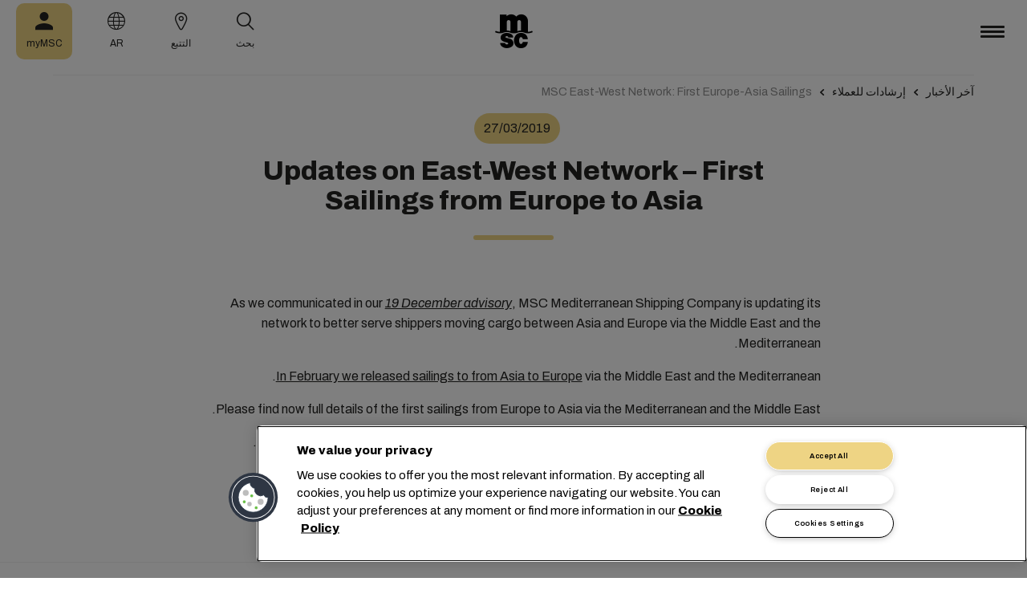

--- FILE ---
content_type: text/html; charset=utf-8
request_url: https://www.msc.com/ar/newsroom/customer-advisories/2019/march/updates-on-eastwest-network--first-sailings-from-europe-to-asia
body_size: 13828
content:



<!DOCTYPE html>
<html lang="ar" dir="rtl">
<head>
    <meta charset="utf-8">
    <meta name="viewport" content="width=device-width, initial-scale=1">
    <script type="module" src="/_sc/Assets/scripts/alpine.min.js?v=2953476"></script>
    <link href="/_sc/Assets/css/main.css?v=2953476" rel="stylesheet">
    <link rel="icon" type="image/x-icon" href="/_sc/Assets/images/favicons/favicon.ico?v=2953476">
        <script>
            window.dataLayer = window.dataLayer || [];
            function gtag() { dataLayer.push(arguments); }
            gtag('consent', 'default', {
                'ad_storage': 'denied',
                'analytics_storage': 'denied',
                'ad_personalization': 'denied',
                'ad_user_data': 'denied',
                'wait_for_update': 2000
            });
        </script>

	<script>
		var dataLayer = window.dataLayer = window.dataLayer || [];
		var dimensions = {
			"codeStatus": '200',
			"pageCategory": '',
			"pageName": 'Updates on EastWest Network  First Sailings from Europe to Asia'
		};
		dataLayer.push(dimensions);
	</script>

    <!-- Google Tag Manager -->
<script>
        (function (w, d, s, l, i) {
            w[l] = w[l] || []; w[l].push({
                'gtm.start': new Date().getTime(),
                event: 'gtm.js'
            });
            var f = d.getElementsByTagName(s)[0],
                j = d.createElement(s),
                dl = l != 'dataLayer' ? '&l=' + l : '';
            j.async = true;
            j.src = '/metrics/?id=' + i + dl;
            f.parentNode.insertBefore(j, f);
        })(window, document, 'script', 'dataLayer', '');
</script>
    <!-- End Google Tag Manager -->
<script type="application/ld+json">
    {
    "@context": "https://schema.org/",
            "@id" : "www.msc.com/ar/newsroom/customer-advisories/2019/march/updates-on-eastwest-network--first-sailings-from-europe-to-asia",
            "@type" : "Article",
            "url" : "www.msc.com/ar/newsroom/customer-advisories/2019/march/updates-on-eastwest-network--first-sailings-from-europe-to-asia",
            "description" : "Eastbound first sailings starting from end of April ",
                        "headline" : "Updates on East-West Network – First Sailings from Europe to Asia ",
                        "datePublished" : "3/27/2019 11:27:52 AM",
                        "publisher": {
                "@type" : "Organization",
                "name" : "MSC",
                "url" : "https://www.msc.com/"
            },
            "author" : "MSC"
    }
</script>




<!-- OneTrust Cookies Consent Notice start for msc.com -->
<script src="https://cdn.cookielaw.org/consent/52856e67-db13-4ee2-a0ff-2746eb011113/otSDKStub.js"  type="text/javascript" charset="UTF-8" data-domain-script="52856e67-db13-4ee2-a0ff-2746eb011113" ></script>
<script type="text/javascript">
function OptanonWrapper() { }
</script>
<!-- OneTrust Cookies Consent Notice end for msc.com -->

<script
  src="https://privacyportal-eu-cdn.onetrust.com/consent-receipt-scripts/scripts/otconsent-1.0.min.js"
  type="text/javascript"
  data-ot-id="4d0f0420-9941-4d59-903c-3cb61fde5441"
  charset="UTF-8"
  id="consent-receipt-script"
  data-ot-consent-register-event="document-load"
></script>


<!-- Hotjar Tracking Code for https://www.msc.com -->
<script type="text/plain" class="optanon-category-C0002">
    (function(h,o,t,j,a,r){
        h.hj=h.hj||function(){(h.hj.q=h.hj.q||[]).push(arguments)};
        h._hjSettings={hjid:2787946,hjsv:6};
        a=o.getElementsByTagName('head')[0];
        r=o.createElement('script');r.async=1;
        r.src=t+h._hjSettings.hjid+j+h._hjSettings.hjsv;
        a.appendChild(r);
    })(window,document,'https://static.hotjar.com/c/hotjar-','.js?sv=');
</script>


	<title>MSC East-West Network: First Europe-Asia Sailings | MSC</title>
	<meta name="description" content="MSC announces the first sailings from Europe to Asia via the Mediterranean and Middle East, enhancing connectivity and schedule reliability." />
	<meta name="robots" content="index, follow" />
	<link rel="canonical" href="https://www.msc.com/en/newsroom/customer-advisories/2019/march/updates-on-eastwest-network--first-sailings-from-europe-to-asia" />

		<meta name="twitter:title" content="MSC East-West Network: First Europe-Asia Sailings | MSC" />
		<meta name="twitter:description" content="MSC announces the first sailings from Europe to Asia via the Mediterranean and Middle East, enhancing connectivity and schedule reliability." />
		<meta property="og:url" content="https://www.msc.com/en/newsroom/customer-advisories/2019/march/updates-on-eastwest-network--first-sailings-from-europe-to-asia" />
		<meta property="og:type" content="article" />
		<meta property="og:title" content="MSC East-West Network: First Europe-Asia Sailings | MSC" />
		<meta property="og:description" content="MSC announces the first sailings from Europe to Asia via the Mediterranean and Middle East, enhancing connectivity and schedule reliability." />
		<meta property="og:site_name" content="MSC" />
		<meta property="og:locale" content="en_US" />

    

<script>(window.BOOMR_mq=window.BOOMR_mq||[]).push(["addVar",{"rua.upush":"false","rua.cpush":"true","rua.upre":"false","rua.cpre":"true","rua.uprl":"false","rua.cprl":"false","rua.cprf":"false","rua.trans":"SJ-bd843b9c-2b36-4ea4-85fb-f2220685c94a","rua.cook":"false","rua.ims":"false","rua.ufprl":"false","rua.cfprl":"true","rua.isuxp":"false","rua.texp":"norulematch","rua.ceh":"false","rua.ueh":"false","rua.ieh.st":"0"}]);</script>
                              <script>!function(e){var n="https://s.go-mpulse.net/boomerang/";if("False"=="True")e.BOOMR_config=e.BOOMR_config||{},e.BOOMR_config.PageParams=e.BOOMR_config.PageParams||{},e.BOOMR_config.PageParams.pci=!0,n="https://s2.go-mpulse.net/boomerang/";if(window.BOOMR_API_key="Q3Z5L-LDXFN-XQVXZ-6VBTA-NUYWW",function(){function e(){if(!o){var e=document.createElement("script");e.id="boomr-scr-as",e.src=window.BOOMR.url,e.async=!0,i.parentNode.appendChild(e),o=!0}}function t(e){o=!0;var n,t,a,r,d=document,O=window;if(window.BOOMR.snippetMethod=e?"if":"i",t=function(e,n){var t=d.createElement("script");t.id=n||"boomr-if-as",t.src=window.BOOMR.url,BOOMR_lstart=(new Date).getTime(),e=e||d.body,e.appendChild(t)},!window.addEventListener&&window.attachEvent&&navigator.userAgent.match(/MSIE [67]\./))return window.BOOMR.snippetMethod="s",void t(i.parentNode,"boomr-async");a=document.createElement("IFRAME"),a.src="about:blank",a.title="",a.role="presentation",a.loading="eager",r=(a.frameElement||a).style,r.width=0,r.height=0,r.border=0,r.display="none",i.parentNode.appendChild(a);try{O=a.contentWindow,d=O.document.open()}catch(_){n=document.domain,a.src="javascript:var d=document.open();d.domain='"+n+"';void(0);",O=a.contentWindow,d=O.document.open()}if(n)d._boomrl=function(){this.domain=n,t()},d.write("<bo"+"dy onload='document._boomrl();'>");else if(O._boomrl=function(){t()},O.addEventListener)O.addEventListener("load",O._boomrl,!1);else if(O.attachEvent)O.attachEvent("onload",O._boomrl);d.close()}function a(e){window.BOOMR_onload=e&&e.timeStamp||(new Date).getTime()}if(!window.BOOMR||!window.BOOMR.version&&!window.BOOMR.snippetExecuted){window.BOOMR=window.BOOMR||{},window.BOOMR.snippetStart=(new Date).getTime(),window.BOOMR.snippetExecuted=!0,window.BOOMR.snippetVersion=12,window.BOOMR.url=n+"Q3Z5L-LDXFN-XQVXZ-6VBTA-NUYWW";var i=document.currentScript||document.getElementsByTagName("script")[0],o=!1,r=document.createElement("link");if(r.relList&&"function"==typeof r.relList.supports&&r.relList.supports("preload")&&"as"in r)window.BOOMR.snippetMethod="p",r.href=window.BOOMR.url,r.rel="preload",r.as="script",r.addEventListener("load",e),r.addEventListener("error",function(){t(!0)}),setTimeout(function(){if(!o)t(!0)},3e3),BOOMR_lstart=(new Date).getTime(),i.parentNode.appendChild(r);else t(!1);if(window.addEventListener)window.addEventListener("load",a,!1);else if(window.attachEvent)window.attachEvent("onload",a)}}(),"".length>0)if(e&&"performance"in e&&e.performance&&"function"==typeof e.performance.setResourceTimingBufferSize)e.performance.setResourceTimingBufferSize();!function(){if(BOOMR=e.BOOMR||{},BOOMR.plugins=BOOMR.plugins||{},!BOOMR.plugins.AK){var n="true"=="true"?1:0,t="",a="aoiie3axhzesy2lyymca-f-e3ac8d8e1-clientnsv4-s.akamaihd.net",i="false"=="true"?2:1,o={"ak.v":"39","ak.cp":"439412","ak.ai":parseInt("795868",10),"ak.ol":"0","ak.cr":9,"ak.ipv":4,"ak.proto":"h2","ak.rid":"69cbfb6d","ak.r":47358,"ak.a2":n,"ak.m":"a","ak.n":"essl","ak.bpcip":"3.144.130.0","ak.cport":45082,"ak.gh":"23.208.24.230","ak.quicv":"","ak.tlsv":"tls1.3","ak.0rtt":"","ak.0rtt.ed":"","ak.csrc":"-","ak.acc":"","ak.t":"1769521924","ak.ak":"hOBiQwZUYzCg5VSAfCLimQ==RwI9xeQCKNQmg+hyXikaS+on0pkotyLqsWL8VXg53GR1S60NDlpALPolAgHkHm4KVmKOYD1MVquGY5e0j+28zPt41BfwzgIZEbSeATpKQdeAt9pp38snZxdhI/[base64]/cEpd6Ift2x8QCTXyddAapcgi/BV8NQ1jo8RfmKgPd/iAYjpbZCIXmF/lGQFwqxfnGeG20IOocmGvEEHq7sfru3EA=","ak.pv":"43","ak.dpoabenc":"","ak.tf":i};if(""!==t)o["ak.ruds"]=t;var r={i:!1,av:function(n){var t="http.initiator";if(n&&(!n[t]||"spa_hard"===n[t]))o["ak.feo"]=void 0!==e.aFeoApplied?1:0,BOOMR.addVar(o)},rv:function(){var e=["ak.bpcip","ak.cport","ak.cr","ak.csrc","ak.gh","ak.ipv","ak.m","ak.n","ak.ol","ak.proto","ak.quicv","ak.tlsv","ak.0rtt","ak.0rtt.ed","ak.r","ak.acc","ak.t","ak.tf"];BOOMR.removeVar(e)}};BOOMR.plugins.AK={akVars:o,akDNSPreFetchDomain:a,init:function(){if(!r.i){var e=BOOMR.subscribe;e("before_beacon",r.av,null,null),e("onbeacon",r.rv,null,null),r.i=!0}return this},is_complete:function(){return!0}}}}()}(window);</script></head>
<body>

	<!-- Google Tag Manager (noscript) -->
	<noscript>
		<iframe src="https://www.googletagmanager.com/ns.html?id=GTM-KJGHWFR"
				height="0" width="0" style="display:none;visibility:hidden"></iframe>
	</noscript>
	<!-- End Google Tag Manager (noscript) -->



    


<header class="msc-header c-black"
        :class="{ 'msc-header--opened' : opened, 'msc-header--sticky' : sticky }"
        x-data="mscHeader()"
        x-init="init()"
        data-open-menu-callback="false"
        @scroll.window="onScroll()"
        data-sticky="true"
        x-cloak>
    <div class="grid-container full">
        <div class="grid-x msc-header__container">
            <div class="cell small-5 msc-header__container__left">
                




<div class="msc-header__menu">
    <button class="msc-header__menu-burger" @click="toggleMenu()" :class="{ 'active': opened }">
        <span></span>
        <span></span>
        <span></span>
    </button>
    <div class="msc-navbar" :class="{ 'opened' : opened }">
        <div class="msc-navbar__steps" @click.away="closeMenu()">
            <div class="msc-navbar__step1" :class="{ 'bg-white' : opened, 'opened' : step2 }">
                    <nav class="msc-navbar__nav" x-ref="navmenu" aria-label="Main Menu" data-selectedpage1="" data-selectedpage2="" data-selectedpage3="" data-firstpage1="solutions" data-firstpage2="shipping solutions">
                        <ul class="msc-navbar__ul">
                                    <li class="msc-navbar__item">
                                            <a class="msc-navbar__link" :class="{ 'active' : step2 && page1 === 'solutions' }" @click="showStep2('solutions')">
                                                الحلول
                                            </a>
                                            <div class="msc-navbar__step2 msc-navbar__step2--image"
                                                 :class="[step2 && page1 === 'solutions' ? 'active' : '' , expand ? 'expand' : '']">
                                                <div class="msc-navbar__step2-top">
                                                    <div class="top">
                                                        <a class="title">الحلول</a>
                                                    </div>

                                                    <button class="msc-navbar__steps-back" @click="step2 = false">
                                                        <span class="msc-icon-arrow-back"></span>
                                                        <span class="desc">رجوع</span>
                                                    </button>
                                                </div>

                                                <div class="msc-navbar__step2-content">
                                                    <nav class="msc-navbar__nav" aria-label="الحلول">
                                                        <ul class="msc-navbar__ul">
                                                                <li class="msc-navbar__item">
                                                                        <a class="msc-navbar__link" @click="showStep3('shipping solutions')" :class="{ 'active' : page2 === 'shipping solutions' }">
                                                                            <span> Shipping Solutions</span>
                                                                        </a>
                                                                        <div class="msc-navbar__step3" :class="{ 'active' : page2 === 'shipping solutions' }">
                                                                            <div class="msc-navbar__step3-content">
                                                                                <nav class="msc-navbar__nav" aria-label="Shipping Solutions">
                                                                                    <ul class="msc-navbar__ul">
                                                                                            <li class="msc-navbar__item">
                                                                                                <a href="/ar/solutions/shipping-solutions" target="" class="msc-navbar__link" :class="{ 'active' : step3 && page3 === 'shipping solutions' }">All Shipping Solutions</a>
                                                                                            </li>
                                                                                            <li class="msc-navbar__item">
                                                                                                <a href="/ar/solutions/dry-cargo" target="" class="msc-navbar__link" :class="{ 'active' : step3 && page3 === 'dry cargo' }">Dry Cargo</a>
                                                                                            </li>
                                                                                            <li class="msc-navbar__item">
                                                                                                <a href="/ar/solutions/reefer-cargo" target="" class="msc-navbar__link" :class="{ 'active' : step3 && page3 === 'reefer cargo' }">Reefer Cargo</a>
                                                                                            </li>
                                                                                            <li class="msc-navbar__item">
                                                                                                <a href="/ar/solutions/project-cargo" target="" class="msc-navbar__link" :class="{ 'active' : step3 && page3 === 'project cargo' }">Project Cargo</a>
                                                                                            </li>
                                                                                            <li class="msc-navbar__item">
                                                                                                <a href="/ar/solutions/liquid-cargo-solution" target="" class="msc-navbar__link" :class="{ 'active' : step3 && page3 === 'liquid cargo' }">Liquid Cargo</a>
                                                                                            </li>
                                                                                            <li class="msc-navbar__item">
                                                                                                <a href="/ar/solutions/our-trade-services" target="" class="msc-navbar__link" :class="{ 'active' : step3 && page3 === 'trade services' }">Trade Services</a>
                                                                                            </li>
                                                                                    </ul>

                                                                                    <div class="msc-navbar__step3-picture">
                                                                                            <img src="/-/media/images/msc-cargo/vessels/2010/2/msc18015651.jpg?rev=-1" alt="" />
                                                                                                                                                                                    <p class="description">سنصلك بمجموعة من الخبراء عبر أكثر من 675 مكتب، وبشبكة تضم أكثر من 300 طريقاً عالمياً إلى 520 ميناء في أكثر من 155 دولة، ونتعهّد بتقديم أسعار وفترات نقل تنافسية.</p>
                                                                                    </div>
                                                                                </nav>
                                                                            </div>
                                                                        </div>
                                                                </li>
                                                                <li class="msc-navbar__item">
                                                                        <a class="msc-navbar__link" @click="showStep3('inland solutions')" :class="{ 'active' : page2 === 'inland solutions' }">
                                                                            <span> Inland Transportation &amp; Logistics Solutions</span>
                                                                        </a>
                                                                        <div class="msc-navbar__step3" :class="{ 'active' : page2 === 'inland solutions' }">
                                                                            <div class="msc-navbar__step3-content">
                                                                                <nav class="msc-navbar__nav" aria-label="Inland Transportation &amp; Logistics Solutions">
                                                                                    <ul class="msc-navbar__ul">
                                                                                            <li class="msc-navbar__item">
                                                                                                <a href="/ar/solutions/inland-solutions" target="" class="msc-navbar__link" :class="{ 'active' : step3 && page3 === 'inland' }">All Inland Transportation &amp; Logistics Solutions</a>
                                                                                            </li>
                                                                                            <li class="msc-navbar__item">
                                                                                                <a href="/ar/solutions/intermodal" target="" class="msc-navbar__link" :class="{ 'active' : step3 && page3 === 'intermodal' }">Inland Transport</a>
                                                                                            </li>
                                                                                            <li class="msc-navbar__item">
                                                                                                <a href="/ar/solutions/warehousing" target="" class="msc-navbar__link" :class="{ 'active' : step3 && page3 === 'warehousing and storage' }">Warehousing &amp; Storage</a>
                                                                                            </li>
                                                                                    </ul>

                                                                                    <div class="msc-navbar__step3-picture">
                                                                                                                                                                            </div>
                                                                                </nav>
                                                                            </div>
                                                                        </div>
                                                                </li>
                                                                <li class="msc-navbar__item">
                                                                        <a class="msc-navbar__link" @click="showStep3('digital solutions')" :class="{ 'active' : page2 === 'digital solutions' }">
                                                                            <span> Digital Business Solutions</span>
                                                                        </a>
                                                                        <div class="msc-navbar__step3" :class="{ 'active' : page2 === 'digital solutions' }">
                                                                            <div class="msc-navbar__step3-content">
                                                                                <nav class="msc-navbar__nav" aria-label="Digital Business Solutions">
                                                                                    <ul class="msc-navbar__ul">
                                                                                            <li class="msc-navbar__item">
                                                                                                <a href="/ar/solutions/digital-solutions" target="" class="msc-navbar__link" :class="{ 'active' : step3 && page3 === 'digital' }">All Digital Business Solutions</a>
                                                                                            </li>
                                                                                            <li class="msc-navbar__item">
                                                                                                <a href="/ar/solutions/digital-solutions/direct-integrations" target="" class="msc-navbar__link" :class="{ 'active' : step3 && page3 === 'direct integrations' }">Direct Integrations</a>
                                                                                            </li>
                                                                                            <li class="msc-navbar__item">
                                                                                                <a href="/ar/solutions/digital-solutions/ebl" target="" class="msc-navbar__link" :class="{ 'active' : step3 && page3 === 'ebl' }">eBL</a>
                                                                                            </li>
                                                                                            <li class="msc-navbar__item">
                                                                                                <a href="/ar/solutions/digital-solutions/smart-containers" target="" class="msc-navbar__link" :class="{ 'active' : step3 && page3 === 'smart containers' }">Smart Containers</a>
                                                                                            </li>
                                                                                            <li class="msc-navbar__item">
                                                                                                <a href="/ar/solutions/digital-solutions/ireefer" target="" class="msc-navbar__link" :class="{ 'active' : step3 && page3 === 'ireefer' }">iReefer</a>
                                                                                            </li>
                                                                                    </ul>

                                                                                    <div class="msc-navbar__step3-picture">
                                                                                                                                                                            </div>
                                                                                </nav>
                                                                            </div>
                                                                        </div>
                                                                </li>
                                                                <li class="msc-navbar__item">
                                                                        <a class="msc-navbar__link" @click="showStep3('peace of mind solutions')" :class="{ 'active' : page2 === 'peace of mind solutions' }">
                                                                            <span> Cargo Cover Solutions</span>
                                                                        </a>
                                                                        <div class="msc-navbar__step3" :class="{ 'active' : page2 === 'peace of mind solutions' }">
                                                                            <div class="msc-navbar__step3-content">
                                                                                <nav class="msc-navbar__nav" aria-label="Cargo Cover Solutions">
                                                                                    <ul class="msc-navbar__ul">
                                                                                            <li class="msc-navbar__item">
                                                                                                <a href="/ar/solutions/peace-of-mind-solutions" target="" class="msc-navbar__link" :class="{ 'active' : step3 && page3 === 'peace' }">كافة حلول Cargo Cover Solutions</a>
                                                                                            </li>
                                                                                            <li class="msc-navbar__item">
                                                                                                <a href="/ar/solutions/extended-protection" target="" class="msc-navbar__link" :class="{ 'active' : step3 && page3 === 'extended protection' }">MSC Extended Protection</a>
                                                                                            </li>
                                                                                            <li class="msc-navbar__item">
                                                                                                <a href="/ar/solutions/cargo-insurance" target="" class="msc-navbar__link" :class="{ 'active' : step3 && page3 === 'cargo insurance' }">Marine Cargo Insurance</a>
                                                                                            </li>
                                                                                    </ul>

                                                                                    <div class="msc-navbar__step3-picture">
                                                                                                                                                                            </div>
                                                                                </nav>
                                                                            </div>
                                                                        </div>
                                                                </li>
                                                                <li class="msc-navbar__item">
                                                                        <a class="msc-navbar__link" @click="showStep3('sensitive cargo solutions')" :class="{ 'active' : page2 === 'sensitive cargo solutions' }">
                                                                            <span> Sensitive Cargo Solutions</span>
                                                                        </a>
                                                                        <div class="msc-navbar__step3" :class="{ 'active' : page2 === 'sensitive cargo solutions' }">
                                                                            <div class="msc-navbar__step3-content">
                                                                                <nav class="msc-navbar__nav" aria-label="Sensitive Cargo Solutions">
                                                                                    <ul class="msc-navbar__ul">
                                                                                            <li class="msc-navbar__item">
                                                                                                <a href="/ar/solutions/thermal-liner-solution" target="" class="msc-navbar__link" :class="{ 'active' : step3 && page3 === 'msc thermal liner solution' }">MSC Thermal Liner Solution</a>
                                                                                            </li>
                                                                                    </ul>

                                                                                    <div class="msc-navbar__step3-picture">
                                                                                                                                                                            </div>
                                                                                </nav>
                                                                            </div>
                                                                        </div>
                                                                </li>
                                                        </ul>
                                                    </nav>
                                                </div>
                                            </div>
                                    </li>
                                    <li class="msc-navbar__item">
                                            <a class="msc-navbar__link" :class="{ 'active' : step2 && page1 === 'industries' }" @click="showStep2('industries')">
                                                القطاعات
                                            </a>
                                            <div class="msc-navbar__step2 msc-navbar__step2--image"
                                                 :class="[step2 && page1 === 'industries' ? 'active' : '' , expand ? 'expand' : '']">
                                                <div class="msc-navbar__step2-top">
                                                    <div class="top">
                                                        <a class="title">القطاعات</a>
                                                    </div>

                                                    <button class="msc-navbar__steps-back" @click="step2 = false">
                                                        <span class="msc-icon-arrow-back"></span>
                                                        <span class="desc">رجوع</span>
                                                    </button>
                                                </div>

                                                <div class="msc-navbar__step2-content">
                                                    <nav class="msc-navbar__nav" aria-label="القطاعات">
                                                        <ul class="msc-navbar__ul">
                                                                <li class="msc-navbar__item">
                                                                        <a class="msc-navbar__link" @click="showStep3('agriculture')" :class="{ 'active' : page2 === 'agriculture' }">
                                                                            <span> الزراعة</span>
                                                                        </a>
                                                                        <div class="msc-navbar__step3" :class="{ 'active' : page2 === 'agriculture' }">
                                                                            <div class="msc-navbar__step3-content">
                                                                                <nav class="msc-navbar__nav" aria-label="الزراعة">
                                                                                    <ul class="msc-navbar__ul">
                                                                                            <li class="msc-navbar__item">
                                                                                                <a href="/ar/industries/agriculture" target="" class="msc-navbar__link" :class="{ 'active' : step3 && page3 === 'overview' }">لمحة عامة</a>
                                                                                            </li>
                                                                                            <li class="msc-navbar__item">
                                                                                                <a href="/ar/industries/agriculture/cashews" target="" class="msc-navbar__link" :class="{ 'active' : step3 && page3 === 'cashews' }">الكاجو</a>
                                                                                            </li>
                                                                                            <li class="msc-navbar__item">
                                                                                                <a href="/ar/industries/agriculture/cocoa" target="" class="msc-navbar__link" :class="{ 'active' : step3 && page3 === 'cocoa' }">الكاكاو</a>
                                                                                            </li>
                                                                                            <li class="msc-navbar__item">
                                                                                                <a href="/ar/industries/agriculture/coffee" target="" class="msc-navbar__link" :class="{ 'active' : step3 && page3 === 'coffee' }">حبوب البنّ</a>
                                                                                            </li>
                                                                                            <li class="msc-navbar__item">
                                                                                                <a href="/ar/industries/agriculture/cotton" target="" class="msc-navbar__link" :class="{ 'active' : step3 && page3 === 'cotton' }">القطن</a>
                                                                                            </li>
                                                                                            <li class="msc-navbar__item">
                                                                                                <a href="/ar/industries/agriculture/dried-fruits-and-nuts" target="" class="msc-navbar__link" :class="{ 'active' : step3 && page3 === 'dfn' }">الفواكه المجفّفة والمكسّرات</a>
                                                                                            </li>
                                                                                            <li class="msc-navbar__item">
                                                                                                <a href="/ar/industries/agriculture/rice" target="" class="msc-navbar__link" :class="{ 'active' : step3 && page3 === 'rice' }">الأرزّ</a>
                                                                                            </li>
                                                                                            <li class="msc-navbar__item">
                                                                                                <a href="/ar/industries/agriculture/sesame" target="" class="msc-navbar__link" :class="{ 'active' : step3 && page3 === 'sesame' }">بذور السمسم</a>
                                                                                            </li>
                                                                                            <li class="msc-navbar__item">
                                                                                                <a href="/ar/industries/agriculture/sugar" target="" class="msc-navbar__link" :class="{ 'active' : step3 && page3 === 'sugar' }">السكر</a>
                                                                                            </li>
                                                                                    </ul>

                                                                                    <div class="msc-navbar__step3-picture">
                                                                                                                                                                            </div>
                                                                                </nav>
                                                                            </div>
                                                                        </div>
                                                                </li>
                                                                <li class="msc-navbar__item">
                                                                        <a class="msc-navbar__link" @click="showStep3('automotive')" :class="{ 'active' : page2 === 'automotive' }">
                                                                            <span> السيارات</span>
                                                                        </a>
                                                                        <div class="msc-navbar__step3" :class="{ 'active' : page2 === 'automotive' }">
                                                                            <div class="msc-navbar__step3-content">
                                                                                <nav class="msc-navbar__nav" aria-label="السيارات">
                                                                                    <ul class="msc-navbar__ul">
                                                                                            <li class="msc-navbar__item">
                                                                                                <a href="/ar/industries/automotive" target="" class="msc-navbar__link" :class="{ 'active' : step3 && page3 === 'overview' }">لمحة عامة</a>
                                                                                            </li>
                                                                                            <li class="msc-navbar__item">
                                                                                                <a href="/ar/industries/automotive/complete-cars" target="" class="msc-navbar__link" :class="{ 'active' : step3 && page3 === 'complete cars' }">السيارات المُكتملة</a>
                                                                                            </li>
                                                                                            <li class="msc-navbar__item">
                                                                                                <a href="/ar/industries/automotive/used-cars" target="" class="msc-navbar__link" :class="{ 'active' : step3 && page3 === 'used cars' }">Used Cars</a>
                                                                                            </li>
                                                                                            <li class="msc-navbar__item">
                                                                                                <a href="/ar/industries/automotive/car-parts" target="" class="msc-navbar__link" :class="{ 'active' : step3 && page3 === 'car parts' }">قطع غيار السيارات</a>
                                                                                            </li>
                                                                                    </ul>

                                                                                    <div class="msc-navbar__step3-picture">
                                                                                                                                                                            </div>
                                                                                </nav>
                                                                            </div>
                                                                        </div>
                                                                </li>
                                                                <li class="msc-navbar__item">
                                                                        <a class="msc-navbar__link" @click="showStep3('chemicals')" :class="{ 'active' : page2 === 'chemicals' }">
                                                                            <span> الكيماويات والبتروكيماويات والصناعات البلاستيكية</span>
                                                                        </a>
                                                                        <div class="msc-navbar__step3" :class="{ 'active' : page2 === 'chemicals' }">
                                                                            <div class="msc-navbar__step3-content">
                                                                                <nav class="msc-navbar__nav" aria-label="الكيماويات والبتروكيماويات والصناعات البلاستيكية">
                                                                                    <ul class="msc-navbar__ul">
                                                                                            <li class="msc-navbar__item">
                                                                                                <a href="/ar/industries/chemicals-and-petrochemicals" target="" class="msc-navbar__link" :class="{ 'active' : step3 && page3 === 'chemicals and petrochemicals' }">الكيماويات والبتروكيماويات</a>
                                                                                            </li>
                                                                                            <li class="msc-navbar__item">
                                                                                                <a href="/ar/industries/plastics-and-rubber-products" target="" class="msc-navbar__link" :class="{ 'active' : step3 && page3 === 'plastics and rubber products' }">الصناعات البلاستيكية والمطاطية</a>
                                                                                            </li>
                                                                                    </ul>

                                                                                    <div class="msc-navbar__step3-picture">
                                                                                                                                                                            </div>
                                                                                </nav>
                                                                            </div>
                                                                        </div>
                                                                </li>
                                                                <li class="msc-navbar__item">
                                                                        <a class="msc-navbar__link" @click="showStep3('food and beverages')" :class="{ 'active' : page2 === 'food and beverages' }">
                                                                            <span> المأكولات والمشروبات</span>
                                                                        </a>
                                                                        <div class="msc-navbar__step3" :class="{ 'active' : page2 === 'food and beverages' }">
                                                                            <div class="msc-navbar__step3-content">
                                                                                <nav class="msc-navbar__nav" aria-label="المأكولات والمشروبات">
                                                                                    <ul class="msc-navbar__ul">
                                                                                            <li class="msc-navbar__item">
                                                                                                <a href="/ar/industries/food-and-beverages" target="" class="msc-navbar__link" :class="{ 'active' : step3 && page3 === 'overview' }">لمحة عامة</a>
                                                                                            </li>
                                                                                            <li class="msc-navbar__item">
                                                                                                <a href="/ar/industries/food-and-beverages/beverages" target="" class="msc-navbar__link" :class="{ 'active' : step3 && page3 === 'beverages' }">المشروبات</a>
                                                                                            </li>
                                                                                            <li class="msc-navbar__item">
                                                                                                <a href="/ar/industries/food-and-beverages/dairy-and-milk-products" target="" class="msc-navbar__link" :class="{ 'active' : step3 && page3 === 'dairy' }">الألبان والأجبان</a>
                                                                                            </li>
                                                                                            <li class="msc-navbar__item">
                                                                                                <a href="/ar/industries/food-and-beverages/meat" target="" class="msc-navbar__link" :class="{ 'active' : step3 && page3 === 'meat' }">اللحوم</a>
                                                                                            </li>
                                                                                            <li class="msc-navbar__item">
                                                                                                <a href="/ar/industries/food-and-beverages/seafood" target="" class="msc-navbar__link" :class="{ 'active' : step3 && page3 === 'seafood' }">المأكولات البحرية</a>
                                                                                            </li>
                                                                                            <li class="msc-navbar__item">
                                                                                                <a href="/ar/industries/food-and-beverages/tea" target="" class="msc-navbar__link" :class="{ 'active' : step3 && page3 === 'tea' }">الشاي</a>
                                                                                            </li>
                                                                                    </ul>

                                                                                    <div class="msc-navbar__step3-picture">
                                                                                                                                                                            </div>
                                                                                </nav>
                                                                            </div>
                                                                        </div>
                                                                </li>
                                                                <li class="msc-navbar__item">
                                                                        <a class="msc-navbar__link" @click="showStep3('fruits and vegetables')" :class="{ 'active' : page2 === 'fruits and vegetables' }">
                                                                            <span> الفواكه والخضراوات</span>
                                                                        </a>
                                                                        <div class="msc-navbar__step3" :class="{ 'active' : page2 === 'fruits and vegetables' }">
                                                                            <div class="msc-navbar__step3-content">
                                                                                <nav class="msc-navbar__nav" aria-label="الفواكه والخضراوات">
                                                                                    <ul class="msc-navbar__ul">
                                                                                            <li class="msc-navbar__item">
                                                                                                <a href="/ar/industries/fruits" target="" class="msc-navbar__link" :class="{ 'active' : step3 && page3 === 'fruits' }">الفواكه</a>
                                                                                            </li>
                                                                                            <li class="msc-navbar__item">
                                                                                                <a href="/ar/industries/fruits/avocados" target="" class="msc-navbar__link" :class="{ 'active' : step3 && page3 === 'avocados' }">الأفوكادو</a>
                                                                                            </li>
                                                                                            <li class="msc-navbar__item">
                                                                                                <a href="/ar/industries/fruits/bananas" target="" class="msc-navbar__link" :class="{ 'active' : step3 && page3 === 'bananas' }">الموز</a>
                                                                                            </li>
                                                                                            <li class="msc-navbar__item">
                                                                                                <a href="/ar/industries/fruits/mangoes" target="" class="msc-navbar__link" :class="{ 'active' : step3 && page3 === 'mangoes' }">ثمار المانجو</a>
                                                                                            </li>
                                                                                            <li class="msc-navbar__item">
                                                                                                <a href="/ar/industries/fruits/cherries" target="" class="msc-navbar__link" :class="{ 'active' : step3 && page3 === 'cherries' }">الكرز</a>
                                                                                            </li>
                                                                                            <li class="msc-navbar__item">
                                                                                                <a href="/ar/industries/fruits/citrus" target="" class="msc-navbar__link" :class="{ 'active' : step3 && page3 === 'citrus' }">الحمضيات</a>
                                                                                            </li>
                                                                                            <li class="msc-navbar__item">
                                                                                                <a href="/ar/industries/fruits/vegetables" target="" class="msc-navbar__link" :class="{ 'active' : step3 && page3 === 'vegetables' }">الخضار</a>
                                                                                            </li>
                                                                                    </ul>

                                                                                    <div class="msc-navbar__step3-picture">
                                                                                                                                                                            </div>
                                                                                </nav>
                                                                            </div>
                                                                        </div>
                                                                </li>
                                                                <li class="msc-navbar__item">
                                                                        <a class="msc-navbar__link" href="/ar/industries/mining-and-minerals" target="" :class="{ 'active' : page2 === 'mining and minerals' }">
                                                                            <span> التعدين والمعادن</span>
                                                                        </a>
                                                                </li>
                                                                <li class="msc-navbar__item">
                                                                        <a class="msc-navbar__link" href="/ar/industries/pharma" target="" :class="{ 'active' : page2 === 'pharma' }">
                                                                            <span> الدوائيات والمستلزمات الطبية</span>
                                                                        </a>
                                                                </li>
                                                                <li class="msc-navbar__item">
                                                                        <a class="msc-navbar__link" href="/ar/industries/pulp-paper-and-forestry-products" target="" :class="{ 'active' : page2 === 'pulp paper and forestry products' }">
                                                                            <span> منتجات اللب والورق والغابات</span>
                                                                        </a>
                                                                </li>
                                                                <li class="msc-navbar__item">
                                                                        <a class="msc-navbar__link" @click="showStep3('retail')" :class="{ 'active' : page2 === 'retail' }">
                                                                            <span> بضائع قطاع البيع بالتجزئة</span>
                                                                        </a>
                                                                        <div class="msc-navbar__step3" :class="{ 'active' : page2 === 'retail' }">
                                                                            <div class="msc-navbar__step3-content">
                                                                                <nav class="msc-navbar__nav" aria-label="بضائع قطاع البيع بالتجزئة">
                                                                                    <ul class="msc-navbar__ul">
                                                                                            <li class="msc-navbar__item">
                                                                                                <a href="/ar/industries/retail" target="" class="msc-navbar__link" :class="{ 'active' : step3 && page3 === 'retail' }">لمحة عامة</a>
                                                                                            </li>
                                                                                            <li class="msc-navbar__item">
                                                                                                <a href="/ar/industries/retail/apparel" target="" class="msc-navbar__link" :class="{ 'active' : step3 && page3 === 'apparel' }">ملابس</a>
                                                                                            </li>
                                                                                            <li class="msc-navbar__item">
                                                                                                <a href="/ar/industries/retail/cosmetics" target="" class="msc-navbar__link" :class="{ 'active' : step3 && page3 === 'cosmetics' }">مستحضرات التجميل</a>
                                                                                            </li>
                                                                                            <li class="msc-navbar__item">
                                                                                                <a href="/ar/industries/retail/white-goods-and-electronics" target="" class="msc-navbar__link" :class="{ 'active' : step3 && page3 === 'white goods' }">الأجهزة الكهربائية والسلع الإلكترونية</a>
                                                                                            </li>
                                                                                    </ul>

                                                                                    <div class="msc-navbar__step3-picture">
                                                                                                                                                                            </div>
                                                                                </nav>
                                                                            </div>
                                                                        </div>
                                                                </li>
                                                        </ul>
                                                    </nav>
                                                </div>
                                            </div>
                                    </li>
                                    <li class="msc-navbar__item">
                                            <a href="/ar/ebusiness" target="" class="msc-navbar__link" @click="showStep2('ebusiness')" :class="{ 'active' : step2 && page1 === 'ebusiness' }">
                                                الخدمات الإلكترونية
                                            </a>
                                    </li>
                                    <li class="msc-navbar__item">
                                            <a class="msc-navbar__link" :class="{ 'active' : step2 && page1 === 'sustainability' }" @click="showStep2('sustainability')">
                                                الاستدامة
                                            </a>
                                            <div class="msc-navbar__step2 msc-navbar__step2--image"
                                                 :class="[step2 && page1 === 'sustainability' ? 'active' : '' , expand ? 'expand' : '']">
                                                <div class="msc-navbar__step2-top">
                                                    <div class="top">
                                                        <a class="title">الاستدامة</a>
                                                    </div>

                                                    <button class="msc-navbar__steps-back" @click="step2 = false">
                                                        <span class="msc-icon-arrow-back"></span>
                                                        <span class="desc">رجوع</span>
                                                    </button>
                                                </div>

                                                <div class="msc-navbar__step2-content">
                                                    <nav class="msc-navbar__nav" aria-label="الاستدامة">
                                                        <ul class="msc-navbar__ul">
                                                                <li class="msc-navbar__item">
                                                                        <a class="msc-navbar__link" href="/ar/sustainability" target="" :class="{ 'active' : page2 === 'our purpose' }">
                                                                            <span> رسالتنا</span>
                                                                        </a>
                                                                </li>
                                                                <li class="msc-navbar__item">
                                                                        <a class="msc-navbar__link" @click="showStep3('enabling logistics decarbonisation')" :class="{ 'active' : page2 === 'enabling logistics decarbonisation' }">
                                                                            <span> الحدّ من انبعاثات الكربون</span>
                                                                        </a>
                                                                        <div class="msc-navbar__step3" :class="{ 'active' : page2 === 'enabling logistics decarbonisation' }">
                                                                            <div class="msc-navbar__step3-content">
                                                                                <nav class="msc-navbar__nav" aria-label="الحدّ من انبعاثات الكربون">
                                                                                    <ul class="msc-navbar__ul">
                                                                                            <li class="msc-navbar__item">
                                                                                                <a href="/ar/sustainability/enabling-logistics-decarbonization" target="" class="msc-navbar__link" :class="{ 'active' : step3 && page3 === 'enabling logistics  decarbonisation' }">تمكين الخدمات اللوجستية المعتمدة على تقنيات الحد من انبعاثات الكربون</a>
                                                                                            </li>
                                                                                            <li class="msc-navbar__item">
                                                                                                <a href="/ar/sustainability/enabling-logistics-decarbonization/journey-to-net-zero" target="" class="msc-navbar__link" :class="{ 'active' : step3 && page3 === 'journey to net zero' }">Biofuel Solution من MSC</a>
                                                                                            </li>
                                                                                            <li class="msc-navbar__item">
                                                                                                <a href="/ar/carbon-calculator" target="" class="msc-navbar__link" :class="{ 'active' : step3 && page3 === 'carbon calculator' }">حاسبة انبعاثات الكربون</a>
                                                                                            </li>
                                                                                    </ul>

                                                                                    <div class="msc-navbar__step3-picture">
                                                                                                                                                                            </div>
                                                                                </nav>
                                                                            </div>
                                                                        </div>
                                                                </li>
                                                                <li class="msc-navbar__item">
                                                                        <a class="msc-navbar__link" href="/ar/sustainability/fostering-inclusive-trade" target="" :class="{ 'active' : page2 === 'fostering inclusive trade' }">
                                                                            <span> تعزيز التجارة الشاملة</span>
                                                                        </a>
                                                                </li>
                                                                <li class="msc-navbar__item">
                                                                        <a class="msc-navbar__link" href="/ar/sustainability/addressing-social-challenges" target="" :class="{ 'active' : page2 === 'addressing social challenges' }">
                                                                            <span> معالجة التحديات الاجتماعية</span>
                                                                        </a>
                                                                </li>
                                                                <li class="msc-navbar__item">
                                                                        <a class="msc-navbar__link" href="/ar/sustainability/blue-planet/whale-protection" target="" :class="{ 'active' : page2 === 'protecting whales' }">
                                                                            <span> Protecting Whales</span>
                                                                        </a>
                                                                </li>
                                                                <li class="msc-navbar__item">
                                                                        <a class="msc-navbar__link" @click="showStep3('sustainability report')" :class="{ 'active' : page2 === 'sustainability report' }">
                                                                            <span> تقرير الاستدامة للعام</span>
                                                                        </a>
                                                                        <div class="msc-navbar__step3" :class="{ 'active' : page2 === 'sustainability report' }">
                                                                            <div class="msc-navbar__step3-content">
                                                                                <nav class="msc-navbar__nav" aria-label="تقرير الاستدامة للعام">
                                                                                    <ul class="msc-navbar__ul">
                                                                                            <li class="msc-navbar__item">
                                                                                                <a href="https://www.msc.com/en/sustainability#downloadreport" target="" class="msc-navbar__link" :class="{ 'active' : step3 && page3 === 'latest sustainability report' }">تقرير الاستدامة للعام 2024</a>
                                                                                            </li>
                                                                                    </ul>

                                                                                    <div class="msc-navbar__step3-picture">
                                                                                                                                                                            </div>
                                                                                </nav>
                                                                            </div>
                                                                        </div>
                                                                </li>
                                                                <li class="msc-navbar__item">
                                                                        <a class="msc-navbar__link" href="/ar/sustainability/partnerships" target="" :class="{ 'active' : page2 === 'partnerships' }">
                                                                            <span> الشراكات</span>
                                                                        </a>
                                                                </li>
                                                                <li class="msc-navbar__item">
                                                                        <a class="msc-navbar__link" href="/ar/sustainability/certifications" target="" :class="{ 'active' : page2 === 'certifications' }">
                                                                            <span> الشهادات</span>
                                                                        </a>
                                                                </li>
                                                                <li class="msc-navbar__item">
                                                                        <a class="msc-navbar__link" @click="showStep3('code of conduct')" :class="{ 'active' : page2 === 'code of conduct' }">
                                                                            <span> أخلاقيات مهنية</span>
                                                                        </a>
                                                                        <div class="msc-navbar__step3" :class="{ 'active' : page2 === 'code of conduct' }">
                                                                            <div class="msc-navbar__step3-content">
                                                                                <nav class="msc-navbar__nav" aria-label="أخلاقيات مهنية">
                                                                                    <ul class="msc-navbar__ul">
                                                                                            <li class="msc-navbar__item">
                                                                                                <a href="/ar/sustainability/msc-code-of-conduct" target="" class="msc-navbar__link" :class="{ 'active' : step3 && page3 === 'msc code of  business conduct' }">مدونة قواعد السلوكيات المهنية والأخلاقية في شركة MSC</a>
                                                                                            </li>
                                                                                            <li class="msc-navbar__item">
                                                                                                <a href="/ar/sustainability/msc-supplier-code-of-conduct" target="" class="msc-navbar__link" :class="{ 'active' : step3 && page3 === 'supplier code of conduct' }">الأخلاقيات المهنية الخاصة بالمورّدين في شركة MSC</a>
                                                                                            </li>
                                                                                    </ul>

                                                                                    <div class="msc-navbar__step3-picture">
                                                                                                                                                                            </div>
                                                                                </nav>
                                                                            </div>
                                                                        </div>
                                                                </li>
                                                                <li class="msc-navbar__item">
                                                                        <a class="msc-navbar__link" href="/ar/sustainability/msc-modern-slavery-transparency-statement" target="" :class="{ 'active' : page2 === 'msc modern slavery statements' }">
                                                                            <span> بيان موقف شركة MSC من قضية العبودية الحديثة</span>
                                                                        </a>
                                                                </li>
                                                                <li class="msc-navbar__item">
                                                                        <a class="msc-navbar__link" href="/ar/sustainability/msc-ship-recycling-policy" target="" :class="{ 'active' : page2 === 'ship recycling policy' }">
                                                                            <span> سياسة إعادة تدوير السفن لشركة MSC</span>
                                                                        </a>
                                                                </li>
                                                        </ul>
                                                    </nav>
                                                </div>
                                            </div>
                                    </li>
                                    <li class="msc-navbar__item">
                                            <a class="msc-navbar__link" @click="showStep2('about us')" :class="{ 'active' : step2 && page1 === 'about us' }">
                                                حول MSC
                                            </a>
                                            <div class="msc-navbar__step2 bg-light-grey" :class="{ 'active' : step2 && page1 === 'about us' }">
                                                <div class="msc-navbar__step2-top">
                                                    <div class="top">
                                                        <a class="title">حول MSC</a>
                                                    </div>

                                                    <button class="msc-navbar__steps-back" @click="step2 = false">
                                                        <span class="msc-icon-arrow-back"></span>
                                                        <span class="desc">رجوع</span>
                                                    </button>
                                                </div>

                                                
                                                <div class="msc-navbar__step2-content" x-on:resize.window="getWidthBurgerMenuOpened()">
                                                    <nav class="msc-navbar__nav" aria-label="حول MSC">
                                                        <ul class="msc-navbar__ul">
                                                                <li class="msc-navbar__item">
                                                                    

                                                                        <a class="msc-navbar__link" href="/ar/about-us/management" :class="{ 'active' : step2 && page2 === 'management' }">
                                                                            <span> الإدارة</span>
                                                                        </a>
                                                                </li>
                                                                <li class="msc-navbar__item">
                                                                    

                                                                        <a class="msc-navbar__link" href="/ar/about-us/msc-foundation" :class="{ 'active' : step2 && page2 === 'msc foundation' }">
                                                                            <span> مؤسسة MSC</span>
                                                                        </a>
                                                                </li>
                                                                <li class="msc-navbar__item">
                                                                    

                                                                        <a class="msc-navbar__link" href="/ar/about-us/msc-group" :class="{ 'active' : step2 && page2 === 'msc group' }">
                                                                            <span> مجموعة MSC</span>
                                                                        </a>
                                                                </li>
                                                        </ul>
                                                    </nav>
                                                </div>
                                            </div>
                                    </li>
                        </ul>
                    </nav>
                                    <nav class="msc-navbar__small" aria-label="قائمة صغيرة">
                        <ul class="msc-navbar__ul">
                                <li class="msc-navbar__item">
                                    <span class="msc-navbar__small-icon bg-primary">
                                            <span class="msc-icon-calendar"></span>
                                    </span>
<a href="/ar/search-a-schedule" class="msc-navbar__link" title="Search a schedule" >جدول المواعيد</a>                                </li>
                                <li class="msc-navbar__item">
                                    <span class="msc-navbar__small-icon bg-primary">
                                            <span class="msc-icon-marker"></span>
                                    </span>
<a href="/ar/track-a-shipment" class="msc-navbar__link" title="MSC Suivi" >التتبع</a>                                </li>
                                <li class="msc-navbar__item">
                                    <span class="msc-navbar__small-icon bg-primary">
                                            <span class="msc-icon-user"></span>
                                    </span>
<a href="https://mymsc.com/mymsc/" class="msc-navbar__link" target="_blank" title="Log in to myMSC " rel="noopener noreferrer" >منصة myMSC</a>                                </li>
                        </ul>
                    </nav>
                                    <nav class="msc-navbar__info" aria-label="قائمة المعلومات">
                        <ul class="msc-navbar__ul">
                                <li class="msc-navbar__item ">
<a href="/ar/newsroom" class="msc-navbar__link" title="MSC Newsroom" >آخر الأخبار</a>                                </li>
                                <li class="msc-navbar__item ">
<a href="/ar/events" class="msc-navbar__link" title="Stay up to date with events and meet us there" >الفعاليات</a>                                </li>
                                <li class="msc-navbar__item ">
<a href="/ar/lp/blog" class="msc-navbar__link" title="Catching Waves with MSC Blogs and Articles" >مدوّنة</a>                                </li>
                                <li class="msc-navbar__item ">
<a href="/ar/local-information" class="msc-navbar__link" title="MSC Local Information" >المعلومات المحلية</a>                                </li>
                                <li class="msc-navbar__item ">
<a href="/ar/careers" class="msc-navbar__link" title="Careers at MSC" >الوظائف</a>                                </li>
                                <li class="msc-navbar__item ">
<a href="/ar/contact-us" class="msc-navbar__link" title="Contact us" >تواصل معنا</a>                                </li>
                                <li class="msc-navbar__item ">
<a href="/ar/tools" class="msc-navbar__link" title="MSC Tools" >الأدوات</a>                                </li>
                                <li class="msc-navbar__item hide-for-medium">
<a href="/ar/search" class="msc-navbar__link" target="|Custom" >بحث</a>                                </li>
                        </ul>
                    </nav>

                <nav class="msc-navbar__languages" :class="{'fixed' : stepLangs}" aria-label="Languages Menu">
                    <button class="msc-link-arrow-down-icon" @click="showStepLangs()">
                        <span class="msc-icon-globe"></span>
                        <span>Language</span>
                        <span class="msc-icon-chevron"></span>
                    </button>

                    <div class="msc-navbar__languages-list" x-show="stepLangs">

<ul>
                <li>
                    <a title="الإنجليزية" href="https://www.msc.com/en/newsroom/customer-advisories/2019/march/updates-on-eastwest-network--first-sailings-from-europe-to-asia">ENGLISH</a>
                </li>
                <li>
                    <a title="الإسبانية" href="https://www.msc.com/es/newsroom/customer-advisories/2019/march/updates-on-eastwest-network--first-sailings-from-europe-to-asia">ESPA&#209;OL</a>
                </li>
                <li>
                    <a title="التركية" href="https://www.msc.com/tr/newsroom/customer-advisories/2019/march/updates-on-eastwest-network--first-sailings-from-europe-to-asia">T&#220;RK&#199;E</a>
                </li>
                <li>
                    <a title="الفرنسية" href="https://www.msc.com/fr/newsroom/customer-advisories/2019/march/updates-on-eastwest-network--first-sailings-from-europe-to-asia">FRAN&#199;AIS</a>
                </li>
                <li>
                    <a title="الروسية" href="https://www.msc.com/ru/newsroom/customer-advisories/2019/march/updates-on-eastwest-network--first-sailings-from-europe-to-asia">PУССКИЙ</a>
                </li>
                <li>
                    <a title="البرتغالية" href="https://www.msc.com/pt/newsroom/customer-advisories/2019/march/updates-on-eastwest-network--first-sailings-from-europe-to-asia">PORTUGU&#202;S</a>
                </li>
                <li>
                    <a title="الصينية" href="https://www.msc.com/zh/newsroom/customer-advisories/2019/march/updates-on-eastwest-network--first-sailings-from-europe-to-asia">中文</a>
                </li>
                <li>
                    <a title="العربية" href="https://www.msc.com/ar/newsroom/customer-advisories/2019/march/updates-on-eastwest-network--first-sailings-from-europe-to-asia" class="active">العربية</a>
                </li>
                <li>
                    <a title="الألمانية" href="https://www.msc.com/de/newsroom/customer-advisories/2019/march/updates-on-eastwest-network--first-sailings-from-europe-to-asia">DEUTSCH</a>
                </li>
                <li>
                    <a title="اليابانية" href="https://www.msc.com/ja/newsroom/customer-advisories/2019/march/updates-on-eastwest-network--first-sailings-from-europe-to-asia">日本語</a>
                </li>
                <li>
                    <a title="الكورية" href="https://www.msc.com/ko/newsroom/customer-advisories/2019/march/updates-on-eastwest-network--first-sailings-from-europe-to-asia">한국어</a>
                </li>
                <li>
                    <a title="الإيطالية" href="https://www.msc.com/it/newsroom/customer-advisories/2019/march/updates-on-eastwest-network--first-sailings-from-europe-to-asia">ITALIANO</a>
                </li>
</ul>                    </div>
                </nav>
            </div>
        </div>
    </div>
</div>


<div class="msc-header__container__left--ctas">
    <div class="msc-header__menu">

<a href="/ar/search-a-schedule" class="msc-header__menu-cta msc-cta msc-cta--secondary msc-cta--no-arrow" title="Search a schedule" >جدول المواعيد</a>            </div>
    </div>            </div>
            <div class="cell small-2 msc-header__container__center">
                <div class="msc-header__logo" title="">
    <a href="/">
		<span class="msc-icon-msc"></span>
    </a>
</div>
            </div>
            <div class="cell small-5 msc-header__container__right">
                

<div class="msc-header__nav">
    <nav aria-label="Header Menu">
        <ul class="msc-header__nav-list">

<li>
	<button class="msc-header__nav-item msc-header__search" :class="{ 'msc-header__nav-item--active' : showGlobalSearch }" @click="showSearch()">
		<span class="msc-icon-search"></span>
		<span class="name">بحث</span>
	</button>
	<nav x-show="showGlobalSearch" @click.away="showGlobalSearch = false" x-cloak aria-label="Search Menu">


<div class="msc-global-search"
		x-data="mscGlobalSearch()"
		x-init="init()"
		@click.away="search = ''"
		data-content-type="PageContent"
		:class="{ 'msc-search-autocomplete--focused' : focusInput }">
	<div class="msc-search-autocomplete">
		<div class="msc-search-autocomplete__field">
			<form action="/ar/search"
					method="get">
				<button type="button"
						class="msc-cta-icon-simple msc-search-autocomplete__clear"
						:disabled="!focusInput"
						x-show="focusInput"
						@click="clearSearchField()">
					<span class="msc-icon-close"></span>
				</button>

				<button class="msc-cta-icon-simple msc-search-autocomplete__search"
						:disabled="!focusInput">
					<span class="msc-icon-search"></span>
				</button>

				<input type="text"
						name="query"
						placeholder="بحث"
						x-model="query"
						x-ref="searchTextfield"
						data-type="search" />
			</form>
		</div>
	</div>
</div>
	</nav>
</li>


<li>
    <a href="/ar/track-a-shipment" class="msc-header__nav-item">
        <span class="msc-icon-marker"></span>
        <span class="name">التتبع</span>
    </a>
</li>


<li>
	<button class="msc-header__nav-item" :class="{ 'msc-header__nav-item--active' : stepLangs }" @click="showStepLangs()">
		<span class="msc-icon-globe"></span>
		<span class="name">AR</span>
	</button>

	<nav class="msc-navbar__languages" x-show="stepLangs" @click.away="stepLangs = false" x-cloak aria-label="Languages Menu">
        <ul>
                        <li>
                            <a title="الإنجليزية" href="https://www.msc.com/en/newsroom/customer-advisories/2019/march/updates-on-eastwest-network--first-sailings-from-europe-to-asia">ENGLISH</a>
                        </li>
                        <li>
                            <a title="الإسبانية" href="https://www.msc.com/es/newsroom/customer-advisories/2019/march/updates-on-eastwest-network--first-sailings-from-europe-to-asia">ESPA&#209;OL</a>
                        </li>
                        <li>
                            <a title="التركية" href="https://www.msc.com/tr/newsroom/customer-advisories/2019/march/updates-on-eastwest-network--first-sailings-from-europe-to-asia">T&#220;RK&#199;E</a>
                        </li>
                        <li>
                            <a title="الفرنسية" href="https://www.msc.com/fr/newsroom/customer-advisories/2019/march/updates-on-eastwest-network--first-sailings-from-europe-to-asia">FRAN&#199;AIS</a>
                        </li>
                        <li>
                            <a title="الروسية" href="https://www.msc.com/ru/newsroom/customer-advisories/2019/march/updates-on-eastwest-network--first-sailings-from-europe-to-asia">PУССКИЙ</a>
                        </li>
                        <li>
                            <a title="البرتغالية" href="https://www.msc.com/pt/newsroom/customer-advisories/2019/march/updates-on-eastwest-network--first-sailings-from-europe-to-asia">PORTUGU&#202;S</a>
                        </li>
                        <li>
                            <a title="الصينية" href="https://www.msc.com/zh/newsroom/customer-advisories/2019/march/updates-on-eastwest-network--first-sailings-from-europe-to-asia">中文</a>
                        </li>
                        <li>
                            <a title="العربية" href="https://www.msc.com/ar/newsroom/customer-advisories/2019/march/updates-on-eastwest-network--first-sailings-from-europe-to-asia" class="active">العربية</a>
                        </li>
                        <li>
                            <a title="الألمانية" href="https://www.msc.com/de/newsroom/customer-advisories/2019/march/updates-on-eastwest-network--first-sailings-from-europe-to-asia">DEUTSCH</a>
                        </li>
                        <li>
                            <a title="اليابانية" href="https://www.msc.com/ja/newsroom/customer-advisories/2019/march/updates-on-eastwest-network--first-sailings-from-europe-to-asia">日本語</a>
                        </li>
                        <li>
                            <a title="الكورية" href="https://www.msc.com/ko/newsroom/customer-advisories/2019/march/updates-on-eastwest-network--first-sailings-from-europe-to-asia">한국어</a>
                        </li>
                        <li>
                            <a title="الإيطالية" href="https://www.msc.com/it/newsroom/customer-advisories/2019/march/updates-on-eastwest-network--first-sailings-from-europe-to-asia">ITALIANO</a>
                        </li>
        </ul>
	</nav>
</li>


            <li class="msc-header__nav-list-mymsc">
                <form action="/identity/externallogin?authenticationType=MSC&amp;ReturnUrl=%2fidentity%2fexternallogincallback%3fReturnUrl%3d%252f%26sc_site%3dMSCCargo%26authenticationSource%3dDefault&amp;sc_site=MSCCargo" method="post">
                    <button class="msc-header__nav-item msc-header__nav-item--last"
                            x-on:click="deleteIsLoggedUserCookie()"
                            type="submit">
                        <span class="msc-icon-user-black"></span>
                        <span class="name">myMSC</span>
                    </button>
                </form>
            </li>   


        </ul>
    </nav>
    </div>
            </div>
        </div>
    </div>
</header>

        <div class="msc-main" id="main" data-newsroom-section=true>
            



    <script type="application/ld+json">
        {
        "@context": "https://schema.org/",
        "@id":"https://www.msc.com/ar/newsroom/customer-advisories/2019/march/updates-on-eastwest-network--first-sailings-from-europe-to-asia#BreadcrumbList",
        "@type": "BreadcrumbList",
        "itemListElement": [
            {
                "@type" : "ListItem",
                "position" : "1",
                "name" : "آخر الأخبار",
                "item" : "https://www.msc.com/ar/newsroom"
                    },
            
            {
                "@type" : "ListItem",
                "position" : "2",
                "name" : "إرشادات للعملاء",
                "item" : "https://www.msc.com/ar/newsroom/customer-advisories"
                    },
            
            {
                "@type" : "ListItem",
                "position" : "3",
                "name" : "MSC East-West Network: First Europe-Asia Sailings",
                "item" : "https://www.msc.com/ar/newsroom/customer-advisories/2019/march/updates-on-eastwest-network--first-sailings-from-europe-to-asia"
                    }
            
        ]
        }
    </script>

<section class="msc-breadcrumbs no-print  ">
    <div class="grid-container">
        <div class="grid-x grid-margin-x">
            <div class="cell small-12">
                    <div class="msc-line-separator msc-line-separator--w-big msc-line-separator--h-small bg-light-gray"></div>
                <nav aria-label="breadcrumbs">
                    <ol class="breadcrumb__list">
                                <li class="breadcrumb__item">
                                    <a href="https://www.msc.com/ar/newsroom"><span>آخر الأخبار</span></a>
                                </li>
                                <li class="breadcrumb__item">
                                    <a href="https://www.msc.com/ar/newsroom/customer-advisories"><span>إرشادات للعملاء</span></a>
                                </li>
                                <li class="breadcrumb__item breadcrumb__item--current">
                                    <a href="https://www.msc.com/ar/newsroom/customer-advisories/2019/march/updates-on-eastwest-network--first-sailings-from-europe-to-asia" aria-current="page"><span>MSC East-West Network: First Europe-Asia Sailings</span></a>
                                </li>
                    </ol>
                </nav>
            </div>
        </div>
    </div>
</section>


<div class="grid-container msc-notices-pa  ">
    <div class="grid-y">
        <div class="flex-center">

                <label class="msc-notices-pa__date-label-yellow">27/03/2019</label>

            <label class="msc-notices-pa__date-label">
                    
            </label>
        </div>

            <div class="grid-x justify-center">
                <div class="cell large-8 msc-notices-pa__title ">
                    Updates on East-West Network – First Sailings from Europe to Asia 
                </div>
            </div>
            <div class="msc-notices-pa__line"></div>

        

<div class="grid-x justify-center msc-notices-pa__paragraph">
    <div class="cell large-8 ">
        <p>As we communicated in our&nbsp;<a href="https://www.msc.com/che/news/2018-december/msc-strengthens-east-west-network-to-deliver-impro" target="_blank"><em>19 December advisory</em></a>,&nbsp;MSC Mediterranean Shipping Company is updating its network to better serve shippers moving cargo between Asia and Europe via the Middle East and the Mediterranean.&nbsp;</p>

<p><a href="https://www.msc.com/fra/notices/2019-february/msc-releases-updates-on-east-west-network" target="_blank">In February we released sailings to from Asia to Europe</a> via the Middle East and the Mediterranean.&nbsp;</p>

<p>Please find now full details of the first sailings from Europe to Asia via the Mediterranean and the Middle East.&nbsp;</p>

<p>Transit times for the revised network are available on our dedicated&nbsp;<a href="https://www.msc.com/che/our-services/trade-services/east-west-network" target="_blank"><em>East-West Network services page</em></a>.</p>

<p style="text-align: center;" />

<p>Should you have any queries, please contact your local MSC office.</p>

    </div>
</div>
    </div>
</div>
        </div>
    
    

<footer class="msc-footer" x-data="mscFooter()" x-init="init()" data-office-label="مكاتب">
    <div class="grid-container">
    <div class="grid-x grid-margin-x">
        <div class="cell small-12">
                <div class="msc-footer__toTop msc-footer__toTop--small" :class="{ 'msc-footer__toTop--logo' : logoCountry }">
                    <button class="msc-cta-arrow msc-cta-arrow--simple msc-cta-arrow--top" @click="scrollToTop()" id="back-to-top-btn">
                        <span>Top</span>
                    </button>
                </div>
        </div>
    </div>
</div><div class="grid-container">
    <div class="grid-x grid-margin-x">
        <div class="cell small-12">
        </div>
    </div>
</div>
    <div class="msc-footer__border" x-show="!isMobile"></div>
    <div class="grid-container msc-footer__content">
        <div class="grid-x grid-margin-x">
            <div class="cell small-12">
                <div class="msc-footer__wrapper">
                    <div class="msc-footer__agency">
    <p class="subtitle">البلد-الموقع / المكتب المحلي</p>

<div class="msc-footer-agency"
     x-ref="footerAgency"
     data-api-url="/api/feature/LocalInformation/GetCountryAgencies"
     data-agency-iso-code="US"
     data-agency-name="MSC NEW YORK"
     data-company-id="262">
    <div class="msc-footer-agency__wrapper">
        <form class="msc-footer-agency__form">
            <div class="msc-form-group msc-form-group--country" :class="{ 'opened' : countriesVisible && filteredCountries().length > 0 }">
                <div class="msc-footer-agency__dropdown">
                    <div class="msc-select-dropdown" @click.away="closeBoxCountries()">
                        <input type="text" class="msc-form-control" x-model="searchCountry" @click="openBoxCountries()">
                        <button type="button" class="msc-cta-icon-simple msc-cta--clear" @click="clearInputCountry()" x-show="searchCountry">
                            <span class="msc-icon-close"></span>
                        </button>
                        <button type="button" class="msc-cta-icon-simple" :class="{ 'opened': countriesVisible }" @click="toggleBoxCountries()" :disabled="searchCountry.length !== 0">
                            <span class="msc-icon-chevron"></span>
                        </button>
                    </div>
                    <div class="msc-footer-agency__results msc-footer-agency__results--country" x-show="countriesVisible && filteredCountries().length > 0">
                        <ul>
                            <template x-for="country in filteredCountries()">
                                <li>
                                    <a @click="selectCountry(country)" x-text="country.Country"></a>
                                </li>
                            </template>
                        </ul>
                    </div>
                </div>
            </div>

            <div class="msc-form-group msc-form-group--agency" :class="{ 'opened' : agenciesVisible }">
                <div class="msc-footer-agency__dropdown">
                    <div class="msc-select-dropdown" @click.away="closeBoxAgencies()">
                        <input type="text" class="msc-form-control" x-model="searchAgency" :disabled="!searchCountry" @click="openBoxAgencies()" />
                        <button type="button" class="msc-cta-icon-simple" :class="{ 'opened': agenciesVisible }" :disabled="!searchCountry" @click="toggleBoxAgencies()">
                            <span class="msc-icon-chevron"></span>
                        </button>

                    </div>

                    <div class="msc-footer-agency__results msc-footer-agency__results--agency" x-show="agenciesVisible">
                        <ul>
                            <template x-for="agency in filteredAgencies()">
                                <li>
                                    <a @click="selectAgency(agency, true)" x-text="agency.Name"></a>
                                </li>
                            </template>
                        </ul>
                    </div>
                </div>
            </div>
        </form>
    </div>
</div>
    <nav aria-labelledby="footer-agency-links" class="msc-footer__agency-links">
        <ul>
            <li>
                <a x-ref="agencyPhone" @click="track('phoneLink')" x-bind:href="'tel:' + $store.agency.phone" data-phone="+1 2127644800" x-show="$store.agency.phone">
                    <span class="msc-icon-phone"></span>
                    <span class="ltr-direction" x-text="$store.agency.phone"></span>
                </a>
            </li>
            <li>
                <a x-ref="agencyEmail" @click="track('emailClick')" x-bind:href="'mailto:' + $store.agency.email" data-email="usa-info@msc.com" x-show="$store.agency.email">
                    <span class="msc-icon-email-open"></span>
                    <span x-text="$store.agency.email"></span>
                </a>
            </li>
            <li>
                <a :href="getLinkOffice()" class="msc-footer__agency-link" x-show="selectedCountry && selectedCountry.LocalInfoPageLink">
                    <span class="msc-icon-offices"></span>
                    <span>تفاصيل عن المكتب</span>
                </a>
            </li>
        </ul>
    </nav>








</div>





    <div class="msc-footer__business align-center">
        <nav class="msc-footer__links" aria-labelledby="footer-menu-business">
            <p class="subtitle">نزاول الأعمال يداً بيد</p>
            <ul>
                    <li>
<a href="/ar/solutions" title="Solutions" >                            <span>الحلول</span>
</a>                    </li>
                    <li>
<a href="/ar/local-information" title="MSC Local Information" >                            <span>المعلومات المحلية</span>
</a>                    </li>
                    <li>
<a href="/ar/ebusiness" title="E-Business" >                            <span>الخدمات الإلكترونية</span>
</a>                    </li>
                    <li>
<a href="/ar/sustainability" title="Sustainability" >                            <span>الاستدامة</span>
</a>                    </li>
                    <li>
<a href="https://mymsc.com/mymsc/" target="_blank" title="Log in to myMSC " rel="noopener noreferrer" >                            <span>myMSC</span>
</a>                    </li>
            </ul>
        </nav>
    </div>



    <div class="msc-footer__contact align-right" :class="{ 'msc-footer__contact--logo' : logoCountry }">
        <div class="msc-footer__contact-links">
            <div class="msc-footer__menu">
                <nav class="msc-footer__links" aria-labelledby="footer-menu-contact">
                    <p class="subtitle"><span style="background-color: #ffffff; color: #202124;">تعرّف علينا</span></p>
                    <ul>
                            <li>
<a href="https://www.mscgroup.com/" target="_blank" title="Learn more about the MSC Group" rel="noopener noreferrer" >                                    <span>مجموعة MSC</span>
</a>                            </li>
                            <li>
<a href="/ar/newsroom" title="MSC Newsroom" >                                    <span>آخر الأخبار</span>
</a>                            </li>
                            <li>
<a href="/ar/events" title="Stay up to date with events and meet us there" >                                    <span>الفعاليات</span>
</a>                            </li>
                            <li>
<a href="/ar/lp/blog" title="Catching Waves with MSC Blogs and Articles" >                                    <span>مدوّنة</span>
</a>                            </li>
                            <li>
<a href="/ar/careers" title="Careers at MSC" >                                    <span>الوظائف</span>
</a>                            </li>
                            <li>
<a href="/ar/contact-us" title="Contact us" >                                    <span>تواصل معنا</span>
</a>                            </li>
                    </ul>
                </nav>
            </div>
            <div class="msc-footer__social align-right">
                <nav aria-labelledby="footer-social-links" class="msc-footer__social-links">
                    <ul>
                            <li>
<a href="https://www.facebook.com/MSCCargo/" Class="icon msc-icon--msc-icon-facebook" target="_blank" title="Facebook MSC Cargo" rel="noopener noreferrer" >                                    <span class="msc-icon-facebook"></span>
</a>                            </li>
                            <li>
<a href="https://x.com/msccargo" Class="icon msc-icon--msc-icon-twitter" target="_blank" title="X MSC Cargo" rel="noopener noreferrer" >                                    <span class="msc-icon-twitter"></span>
</a>                            </li>
                            <li>
<a href="https://www.instagram.com/msccargo/" Class="icon msc-icon--msc-icon-instagram" target="_blank" title="Instagram MSC Cargo" rel="noopener noreferrer" >                                    <span class="msc-icon-instagram"></span>
</a>                            </li>
                            <li>
<a href="https://www.linkedin.com/company/msc-mediterranean-shipping-co--s-a-/mycompany/verification/" Class="icon msc-icon--msc-icon-linkedin" target="_blank" title="Linkedin MSC Cargo" rel="noopener noreferrer" >                                    <span class="msc-icon-linkedin"></span>
</a>                            </li>
                            <li>
<a href="https://www.youtube.com/@MSCCargo" Class="icon msc-icon--msc-icon-youtube" target="_blank" title="YouTube MSC Cargo" rel="noopener noreferrer" >                                    <span class="msc-icon-youtube"></span>
</a>                            </li>
                    </ul>
                </nav>
            </div>
        </div>

    </div>
                    <div class="msc-footer__logo hidden">
                        <a href=""><span class="msc-icon-msc"></span></a>
                    </div>
                </div>
            </div>
        </div>
    </div>
    



<div class="msc-footer__office ltr-direction">
    <nav class="msc-footer__office-links" aria-labelledby="footer-menu-office">
        <ul>
            <li>
                <span>
                    المقر الرئيسي: 
                </span>
            </li>
                <li>
                    <a href="tel:+41 227038888" data-phone="+41 227038888"><span>+41 227038888</span></a>
                </li>
                            <li>
                    <a href="mailto:info@msc.com" data-email="info@msc.com"><span> info@msc.com</span></a>
                </li>
                            <li>
                    <span>Chemin Rieu 12, 1208 Geneva</span>
                </li>
                            <li>
                    <span>Switzerland</span>
                </li>
        </ul>
    </nav>
</div>


<div class="msc-footer__admin">
    <div class="grid-x grid-margin-x">
        <div class="cell small-12">
            <nav aria-labelledby="footer-admin-links" class="msc-footer__admin-links">
                <ul>
                            <li>
<a href="javascript:Optanon.ToggleInfoDisplay()" title="Cookie settings" >                                    <span>إعدادات ملفات تعريف الارتباط</span>
</a>                            </li>
                            <li>
<a href="/ar/data-privacy" title="Your privacy and confidentiality are important to us" >                                    <span>خصوصية البيانات</span>
</a>                            </li>
                            <li>
<a href="/ar/personal-data-request" title="Personal Data Request" >                                    <span>طلب بيانات شخصية</span>
</a>                            </li>
                            <li>
<a href="/ar/terms-and-conditions" title="Terms of Use" >                                    <span>شروط الاستخدام</span>
</a>                            </li>
                            <li>
<a href="/ar/carrier-terms" title="Carrier&#39;s Terms &amp; Conditions" >                                    <span>شروط وأحكام الناقل</span>
</a>                            </li>
                            <li>
<a href="/-/media/files/legal-files/signed_commitments_160620_fine.pdf?rev=-1" title="EU Commitments" >                                    <span>التزامات الاتحاد الأوروبي</span>
</a>                            </li>
                            <li>
<a href="/ar/sustainability/msc-code-of-conduct" title="MSC Code of Business Conduct" >                                    <span>أخلاقيات مهنية</span>
</a>                            </li>
                            <li>
<a href="/ar/sustainability/certifications" title="MSC Certifications" >                                    <span>الشهادات</span>
</a>                            </li>
                            <li>
<a href="/ar/speak-up" title="MSC Speak-up line" >                                    <span>أداة الإبلاغ الرقمية</span>
</a>                            </li>
                </ul>
            </nav>
        </div>
    </div>
</div>

</footer>
    <script src="/_sc/Assets/scripts/main.js?v=2953476" type="text/javascript"></script>
    
    
</body>
</html>